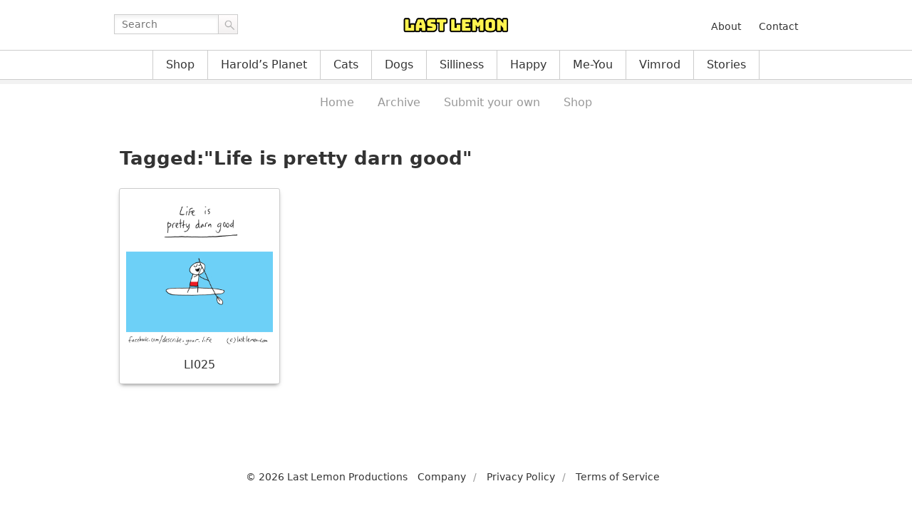

--- FILE ---
content_type: text/html; charset=UTF-8
request_url: https://lastlemon.com/tag/life-is-pretty-darn-good/
body_size: 5105
content:

<!DOCTYPE html>
<html lang="en-US">
<head>

<meta charset="UTF-8">
<meta name="viewport" content="width=1024">

<!-- CSS -->
<link rel="stylesheet" href="https://lastlemon.com/wp-content/themes/ll/assets/css/mainsite.css?v=2.1">


<style>.theme-lifeis .theme-lifeis a { background-color: #333; color: #fff; }</style>
<!-- OG -->
        <meta property="og:title" content="LI025 | Last Lemon">
    <meta property="og:url" content="http://lastlemon.com/life/li025/">
    <meta property="og:description" content="">
    <meta property="og:type" content="website">

<!-- FD -->

<style>
    #fd-form-6482005c547f639e72ba548c .ff-6482005c547f639e72ba548c {
        background: transparent none;
    }
    #fd-form-6482005c547f639e72ba548c .ff-6482005c547f639e72ba548c * {
        font: inherit;
        font-weight: normal;
        letter-spacing: inherit;
        text-align: inherit;
        padding: 0;
        margin: 0;
        width: auto;
        height: auto;
        color: inherit;
    }
    #fd-form-6482005c547f639e72ba548c .ff-6482005c547f639e72ba548c__container {
        background: transparent none;
        width: auto;
        max-width: none;
        margin: 20px 0;
        padding: 0;
    }
    #fd-form-6482005c547f639e72ba548c .ff-6482005c547f639e72ba548c__title {
      margin-bottom: 20px;
      display: none;
    }
    #fd-form-6482005c547f639e72ba548c .ff-6482005c547f639e72ba548c__subtitle {
      margin-bottom: 20px;
    }
    #fd-form-6482005c547f639e72ba548c .ff-6482005c547f639e72ba548c__content,
    #fd-form-6482005c547f639e72ba548c .ff-6482005c547f639e72ba548c__fields,
    #fd-form-6482005c547f639e72ba548c .ff-6482005c547f639e72ba548c__footer {
        display: block;
        margin-bottom: 0;
    }
    #fd-form-6482005c547f639e72ba548c .ff-6482005c547f639e72ba548c__control {
        display: block;
        max-width: 100%;
        padding: 5px 10px;
        margin-bottom: 10px;
        background: #fff none;
        color: #000;
        border: 1px solid #999;
        border-radius: 0;
        box-shadow: none;
    }
    #fd-form-6482005c547f639e72ba548c .ff-6482005c547f639e72ba548c__label {
        display: block;
        padding: 5px 10px;
        color: #999;
    }
    #fd-form-6482005c547f639e72ba548c .ff-6482005c547f639e72ba548c__button {
        background: #333 none;
        color: #fff;
        padding: 5px 10px;
        margin-bottom: 5px;
    }
</style>


<style>
    #fd-form-6481fa18547f639e72ba5483 .ff-6481fa18547f639e72ba5483 {
        background: transparent none;
    }
    #fd-form-6481fa18547f639e72ba5483 .ff-6481fa18547f639e72ba5483 * {
        font: inherit;
        font-weight: normal;
        letter-spacing: inherit;
        text-align: inherit;
        padding: 0;
        margin: 0;
        width: auto;
        height: auto;
        color: inherit;
    }
    #fd-form-6481fa18547f639e72ba5483 .ff-6481fa18547f639e72ba5483__container {
        background: transparent none;
        width: auto;
        max-width: none;
        margin: 20px 0;
        padding: 0;
    }
    #fd-form-6481fa18547f639e72ba5483 .ff-6481fa18547f639e72ba5483__title {
      margin-bottom: 20px;
      display: none;
    }
    #fd-form-6481fa18547f639e72ba5483 .ff-6481fa18547f639e72ba5483__subtitle {
      margin-bottom: 20px;
    }
    #fd-form-6481fa18547f639e72ba5483 .ff-6481fa18547f639e72ba5483__content,
    #fd-form-6481fa18547f639e72ba5483 .ff-6481fa18547f639e72ba5483__fields,
    #fd-form-6481fa18547f639e72ba5483 .ff-6481fa18547f639e72ba5483__footer {
        display: block;
        margin-bottom: 0;
    }
    #fd-form-6481fa18547f639e72ba5483 .ff-6481fa18547f639e72ba5483__control {
        display: block;
        max-width: 100%;
        padding: 5px 10px;
        margin-bottom: 10px;
        background: #fff none;
        color: #000;
        border: 1px solid #999;
        border-radius: 0;
        box-shadow: none;
    }
    #fd-form-6481fa18547f639e72ba5483 .ff-6481fa18547f639e72ba5483__label {
        display: block;
        padding: 5px 10px;
        color: #999;
    }
    #fd-form-6481fa18547f639e72ba5483 .ff-6481fa18547f639e72ba5483__button {
        background: #333 none;
        color: #fff;
        padding: 5px 10px;
        margin-bottom: 5px;
    }
</style>


<script>
  (function(w, d, t, h, s, n) {
    w.FlodeskObject = n;
    var fn = function() {
      (w[n].q = w[n].q || []).push(arguments);
    };
    w[n] = w[n] || fn;
    var f = d.getElementsByTagName(t)[0];
    var v = '?v=' + Math.floor(new Date().getTime() / (120 * 1000)) * 60;
    var sm = d.createElement(t);
    sm.async = true;
    sm.type = 'module';
    sm.src = h + s + '.mjs' + v;
    f.parentNode.insertBefore(sm, f);
    var sn = d.createElement(t);
    sn.async = true;
    sn.noModule = true;
    sn.src = h + s + '.js' + v;
    f.parentNode.insertBefore(sn, f);
  })(window, document, 'script', 'https://assets.flodesk.com', '/universal', 'fd');
</script>

<!-- WP -->
<link href="https://lastlemon.com/xmlrpc.php" rel="pingback">
<title>Life is pretty darn good | Last Lemon</title>
<meta name='robots' content='max-image-preview:large' />
<style id='wp-img-auto-sizes-contain-inline-css'>
img:is([sizes=auto i],[sizes^="auto," i]){contain-intrinsic-size:3000px 1500px}
/*# sourceURL=wp-img-auto-sizes-contain-inline-css */
</style>
<style id='classic-theme-styles-inline-css'>
/*! This file is auto-generated */
.wp-block-button__link{color:#fff;background-color:#32373c;border-radius:9999px;box-shadow:none;text-decoration:none;padding:calc(.667em + 2px) calc(1.333em + 2px);font-size:1.125em}.wp-block-file__button{background:#32373c;color:#fff;text-decoration:none}
/*# sourceURL=/wp-includes/css/classic-themes.min.css */
</style>
<link rel='stylesheet' id='contact-form-7-css' href='https://lastlemon.com/wp-content/plugins/contact-form-7/includes/css/styles.css?ver=6.1.4' media='all' />
<link rel='stylesheet' id='wpcf7-redirect-script-frontend-css' href='https://lastlemon.com/wp-content/plugins/wpcf7-redirect/build/assets/frontend-script.css?ver=2c532d7e2be36f6af233' media='all' />
<script src="https://lastlemon.com/wp-includes/js/jquery/jquery.min.js?ver=3.7.1" id="jquery-core-js"></script>
<script src="https://lastlemon.com/wp-includes/js/jquery/jquery-migrate.min.js?ver=3.4.1" id="jquery-migrate-js"></script>

<!-- GA -->
<script>
    var _gaq = _gaq || [];
    _gaq.push(['_setAccount', 'UA-324815-2']);
    _gaq.push(['_trackPageview']);

    (function() {
    var ga = document.createElement('script'); ga.type = 'text/javascript'; ga.async = true;
    ga.src = ('https:' == document.location.protocol ? 'https://ssl' : 'http://www') + '.google-analytics.com/ga.js';
    var s = document.getElementsByTagName('script')[0]; s.parentNode.insertBefore(ga, s);
    })();
</script>

<style id='global-styles-inline-css'>
:root{--wp--preset--aspect-ratio--square: 1;--wp--preset--aspect-ratio--4-3: 4/3;--wp--preset--aspect-ratio--3-4: 3/4;--wp--preset--aspect-ratio--3-2: 3/2;--wp--preset--aspect-ratio--2-3: 2/3;--wp--preset--aspect-ratio--16-9: 16/9;--wp--preset--aspect-ratio--9-16: 9/16;--wp--preset--color--black: #000000;--wp--preset--color--cyan-bluish-gray: #abb8c3;--wp--preset--color--white: #ffffff;--wp--preset--color--pale-pink: #f78da7;--wp--preset--color--vivid-red: #cf2e2e;--wp--preset--color--luminous-vivid-orange: #ff6900;--wp--preset--color--luminous-vivid-amber: #fcb900;--wp--preset--color--light-green-cyan: #7bdcb5;--wp--preset--color--vivid-green-cyan: #00d084;--wp--preset--color--pale-cyan-blue: #8ed1fc;--wp--preset--color--vivid-cyan-blue: #0693e3;--wp--preset--color--vivid-purple: #9b51e0;--wp--preset--gradient--vivid-cyan-blue-to-vivid-purple: linear-gradient(135deg,rgb(6,147,227) 0%,rgb(155,81,224) 100%);--wp--preset--gradient--light-green-cyan-to-vivid-green-cyan: linear-gradient(135deg,rgb(122,220,180) 0%,rgb(0,208,130) 100%);--wp--preset--gradient--luminous-vivid-amber-to-luminous-vivid-orange: linear-gradient(135deg,rgb(252,185,0) 0%,rgb(255,105,0) 100%);--wp--preset--gradient--luminous-vivid-orange-to-vivid-red: linear-gradient(135deg,rgb(255,105,0) 0%,rgb(207,46,46) 100%);--wp--preset--gradient--very-light-gray-to-cyan-bluish-gray: linear-gradient(135deg,rgb(238,238,238) 0%,rgb(169,184,195) 100%);--wp--preset--gradient--cool-to-warm-spectrum: linear-gradient(135deg,rgb(74,234,220) 0%,rgb(151,120,209) 20%,rgb(207,42,186) 40%,rgb(238,44,130) 60%,rgb(251,105,98) 80%,rgb(254,248,76) 100%);--wp--preset--gradient--blush-light-purple: linear-gradient(135deg,rgb(255,206,236) 0%,rgb(152,150,240) 100%);--wp--preset--gradient--blush-bordeaux: linear-gradient(135deg,rgb(254,205,165) 0%,rgb(254,45,45) 50%,rgb(107,0,62) 100%);--wp--preset--gradient--luminous-dusk: linear-gradient(135deg,rgb(255,203,112) 0%,rgb(199,81,192) 50%,rgb(65,88,208) 100%);--wp--preset--gradient--pale-ocean: linear-gradient(135deg,rgb(255,245,203) 0%,rgb(182,227,212) 50%,rgb(51,167,181) 100%);--wp--preset--gradient--electric-grass: linear-gradient(135deg,rgb(202,248,128) 0%,rgb(113,206,126) 100%);--wp--preset--gradient--midnight: linear-gradient(135deg,rgb(2,3,129) 0%,rgb(40,116,252) 100%);--wp--preset--font-size--small: 13px;--wp--preset--font-size--medium: 20px;--wp--preset--font-size--large: 36px;--wp--preset--font-size--x-large: 42px;--wp--preset--spacing--20: 0.44rem;--wp--preset--spacing--30: 0.67rem;--wp--preset--spacing--40: 1rem;--wp--preset--spacing--50: 1.5rem;--wp--preset--spacing--60: 2.25rem;--wp--preset--spacing--70: 3.38rem;--wp--preset--spacing--80: 5.06rem;--wp--preset--shadow--natural: 6px 6px 9px rgba(0, 0, 0, 0.2);--wp--preset--shadow--deep: 12px 12px 50px rgba(0, 0, 0, 0.4);--wp--preset--shadow--sharp: 6px 6px 0px rgba(0, 0, 0, 0.2);--wp--preset--shadow--outlined: 6px 6px 0px -3px rgb(255, 255, 255), 6px 6px rgb(0, 0, 0);--wp--preset--shadow--crisp: 6px 6px 0px rgb(0, 0, 0);}:where(.is-layout-flex){gap: 0.5em;}:where(.is-layout-grid){gap: 0.5em;}body .is-layout-flex{display: flex;}.is-layout-flex{flex-wrap: wrap;align-items: center;}.is-layout-flex > :is(*, div){margin: 0;}body .is-layout-grid{display: grid;}.is-layout-grid > :is(*, div){margin: 0;}:where(.wp-block-columns.is-layout-flex){gap: 2em;}:where(.wp-block-columns.is-layout-grid){gap: 2em;}:where(.wp-block-post-template.is-layout-flex){gap: 1.25em;}:where(.wp-block-post-template.is-layout-grid){gap: 1.25em;}.has-black-color{color: var(--wp--preset--color--black) !important;}.has-cyan-bluish-gray-color{color: var(--wp--preset--color--cyan-bluish-gray) !important;}.has-white-color{color: var(--wp--preset--color--white) !important;}.has-pale-pink-color{color: var(--wp--preset--color--pale-pink) !important;}.has-vivid-red-color{color: var(--wp--preset--color--vivid-red) !important;}.has-luminous-vivid-orange-color{color: var(--wp--preset--color--luminous-vivid-orange) !important;}.has-luminous-vivid-amber-color{color: var(--wp--preset--color--luminous-vivid-amber) !important;}.has-light-green-cyan-color{color: var(--wp--preset--color--light-green-cyan) !important;}.has-vivid-green-cyan-color{color: var(--wp--preset--color--vivid-green-cyan) !important;}.has-pale-cyan-blue-color{color: var(--wp--preset--color--pale-cyan-blue) !important;}.has-vivid-cyan-blue-color{color: var(--wp--preset--color--vivid-cyan-blue) !important;}.has-vivid-purple-color{color: var(--wp--preset--color--vivid-purple) !important;}.has-black-background-color{background-color: var(--wp--preset--color--black) !important;}.has-cyan-bluish-gray-background-color{background-color: var(--wp--preset--color--cyan-bluish-gray) !important;}.has-white-background-color{background-color: var(--wp--preset--color--white) !important;}.has-pale-pink-background-color{background-color: var(--wp--preset--color--pale-pink) !important;}.has-vivid-red-background-color{background-color: var(--wp--preset--color--vivid-red) !important;}.has-luminous-vivid-orange-background-color{background-color: var(--wp--preset--color--luminous-vivid-orange) !important;}.has-luminous-vivid-amber-background-color{background-color: var(--wp--preset--color--luminous-vivid-amber) !important;}.has-light-green-cyan-background-color{background-color: var(--wp--preset--color--light-green-cyan) !important;}.has-vivid-green-cyan-background-color{background-color: var(--wp--preset--color--vivid-green-cyan) !important;}.has-pale-cyan-blue-background-color{background-color: var(--wp--preset--color--pale-cyan-blue) !important;}.has-vivid-cyan-blue-background-color{background-color: var(--wp--preset--color--vivid-cyan-blue) !important;}.has-vivid-purple-background-color{background-color: var(--wp--preset--color--vivid-purple) !important;}.has-black-border-color{border-color: var(--wp--preset--color--black) !important;}.has-cyan-bluish-gray-border-color{border-color: var(--wp--preset--color--cyan-bluish-gray) !important;}.has-white-border-color{border-color: var(--wp--preset--color--white) !important;}.has-pale-pink-border-color{border-color: var(--wp--preset--color--pale-pink) !important;}.has-vivid-red-border-color{border-color: var(--wp--preset--color--vivid-red) !important;}.has-luminous-vivid-orange-border-color{border-color: var(--wp--preset--color--luminous-vivid-orange) !important;}.has-luminous-vivid-amber-border-color{border-color: var(--wp--preset--color--luminous-vivid-amber) !important;}.has-light-green-cyan-border-color{border-color: var(--wp--preset--color--light-green-cyan) !important;}.has-vivid-green-cyan-border-color{border-color: var(--wp--preset--color--vivid-green-cyan) !important;}.has-pale-cyan-blue-border-color{border-color: var(--wp--preset--color--pale-cyan-blue) !important;}.has-vivid-cyan-blue-border-color{border-color: var(--wp--preset--color--vivid-cyan-blue) !important;}.has-vivid-purple-border-color{border-color: var(--wp--preset--color--vivid-purple) !important;}.has-vivid-cyan-blue-to-vivid-purple-gradient-background{background: var(--wp--preset--gradient--vivid-cyan-blue-to-vivid-purple) !important;}.has-light-green-cyan-to-vivid-green-cyan-gradient-background{background: var(--wp--preset--gradient--light-green-cyan-to-vivid-green-cyan) !important;}.has-luminous-vivid-amber-to-luminous-vivid-orange-gradient-background{background: var(--wp--preset--gradient--luminous-vivid-amber-to-luminous-vivid-orange) !important;}.has-luminous-vivid-orange-to-vivid-red-gradient-background{background: var(--wp--preset--gradient--luminous-vivid-orange-to-vivid-red) !important;}.has-very-light-gray-to-cyan-bluish-gray-gradient-background{background: var(--wp--preset--gradient--very-light-gray-to-cyan-bluish-gray) !important;}.has-cool-to-warm-spectrum-gradient-background{background: var(--wp--preset--gradient--cool-to-warm-spectrum) !important;}.has-blush-light-purple-gradient-background{background: var(--wp--preset--gradient--blush-light-purple) !important;}.has-blush-bordeaux-gradient-background{background: var(--wp--preset--gradient--blush-bordeaux) !important;}.has-luminous-dusk-gradient-background{background: var(--wp--preset--gradient--luminous-dusk) !important;}.has-pale-ocean-gradient-background{background: var(--wp--preset--gradient--pale-ocean) !important;}.has-electric-grass-gradient-background{background: var(--wp--preset--gradient--electric-grass) !important;}.has-midnight-gradient-background{background: var(--wp--preset--gradient--midnight) !important;}.has-small-font-size{font-size: var(--wp--preset--font-size--small) !important;}.has-medium-font-size{font-size: var(--wp--preset--font-size--medium) !important;}.has-large-font-size{font-size: var(--wp--preset--font-size--large) !important;}.has-x-large-font-size{font-size: var(--wp--preset--font-size--x-large) !important;}
/*# sourceURL=global-styles-inline-css */
</style>
</head>

<body class="archive tag tag-life-is-pretty-darn-good tag-3869 wp-theme-ll">

<div id="wrapper" class="theme-lifeis">
    <div id="header">
        <div class="masthead">
            <div class="site-top-container">
                <div class="site-top">
                    <div class="site-search"><form method="get" class="search-form" action="https://lastlemon.com/">
    <div>
        <label for="s" class="screen-reader-text">Search for:</label>
        <input id="s" class="input" name="s" type="text" placeholder="Search" value="">
        <button class="submit" type="submit">Go</button>
    </div>
</form>
</div>
                    <div class="site-title">
                        <a href="https://lastlemon.com/">
                            <img src="https://lastlemon.com/wp-content/themes/ll/assets/img/lastlemon.png?v=1.0"
                                width="150" height="30"
                                alt="Last Lemon">
                        </a>
                    </div>
                    <div class="menu-top-container"><ul id="menu-top" class="top-navigation"><li id="menu-item-5446" class="menu-item menu-item-type-post_type menu-item-object-page menu-item-5446"><a href="https://lastlemon.com/about-us/">About</a></li>
<li id="menu-item-27715" class="menu-item menu-item-type-post_type menu-item-object-page menu-item-27715"><a href="https://lastlemon.com/company/contact/">Contact</a></li>
</ul></div>                </div>
            </div>
            <div class="menu-primary-container"><ul id="menu-primary" class="primary-navigation"><li id="menu-item-19677" class="menu-item menu-item-type-post_type menu-item-object-page menu-item-19677"><a href="https://lastlemon.com/shop/">Shop</a></li>
<li id="menu-item-418" class="theme-harold menu-item menu-item-type-taxonomy menu-item-object-category menu-item-418"><a href="https://lastlemon.com/harolds-planet/">Harold&#8217;s Planet</a></li>
<li id="menu-item-26772" class="theme-cats menu-item menu-item-type-post_type menu-item-object-page menu-item-26772"><a href="https://lastlemon.com/cats/">Cats</a></li>
<li id="menu-item-28547" class="menu-item menu-item-type-taxonomy menu-item-object-category menu-item-28547"><a href="https://lastlemon.com/dogs/">Dogs</a></li>
<li id="menu-item-26301" class="theme-silliness menu-item menu-item-type-post_type menu-item-object-page menu-item-26301"><a href="https://lastlemon.com/silliness/">Silliness</a></li>
<li id="menu-item-5599" class="theme-happiness menu-item menu-item-type-taxonomy menu-item-object-category menu-item-5599"><a href="https://lastlemon.com/happiness/">Happy</a></li>
<li id="menu-item-16983" class="theme-me-you menu-item menu-item-type-taxonomy menu-item-object-category menu-item-16983"><a href="https://lastlemon.com/me-without-you/">Me-You</a></li>
<li id="menu-item-420" class="theme-vimrod menu-item menu-item-type-taxonomy menu-item-object-category menu-item-420"><a href="https://lastlemon.com/vimrod/">Vimrod</a></li>
<li id="menu-item-3448" class="theme-story menu-item menu-item-type-post_type menu-item-object-page menu-item-3448"><a href="https://lastlemon.com/stories/">Stories</a></li>
</ul></div><div class="menu-life-is-container"><ul id="menu-life-is" class="secondary-navigation"><li id="menu-item-19024" class="menu-item menu-item-type-taxonomy menu-item-object-category menu-item-19024"><a href="https://lastlemon.com/life/">Home</a></li>
<li id="menu-item-19027" class="menu-item menu-item-type-post_type menu-item-object-page menu-item-19027"><a href="https://lastlemon.com/life/archive/">Archive</a></li>
<li id="menu-item-19025" class="menu-item menu-item-type-post_type menu-item-object-page menu-item-19025"><a href="https://lastlemon.com/life/submit/">Submit your own</a></li>
<li id="menu-item-19775" class="menu-item menu-item-type-post_type menu-item-object-page menu-item-19775"><a href="https://lastlemon.com/life/shop/">Shop</a></li>
</ul></div>        </div>
    </div>

    <div id="main">

        <div class="content content-across">

        
<div class="archive-head">
    <h1 class="entry-title">Tagged:"Life is pretty darn good"</h1>
</div>

<ul class="archive-list">
            <li>
            <a href="https://lastlemon.com/life/li025/">
                                    <img width="206" src="https://lastlemon.com/wp-content/uploads/LI025.gif" alt="LI025">
                                <h2>LI025</h2>
            </a>
        </li>
    </ul>


        
        </div>

    </div>

    <div id="footer">
        <div class="colophon">
            <div class="site-info">
                <ul>
                    <li>&copy; 2026 Last Lemon Productions</li>
                </ul>
            </div>
            <div class="menu-footer-container"><ul id="menu-footer" class="footer-navigation"><li id="menu-item-11944" class="menu-item menu-item-type-post_type menu-item-object-page menu-item-11944"><a href="https://lastlemon.com/company/llp/">Company</a></li>
<li id="menu-item-630" class="menu-item menu-item-type-post_type menu-item-object-page menu-item-630"><a href="https://lastlemon.com/privacy-policy/">Privacy Policy</a></li>
<li id="menu-item-631" class="menu-item menu-item-type-post_type menu-item-object-page menu-item-631"><a href="https://lastlemon.com/terms-of-service/">Terms of Service</a></li>
</ul></div>        </div>
    </div>

</div>


<!-- SCRIPTS -->
<script>jQuery(function($){ $('body').addClass('js'); });</script>
<script src="https://lastlemon.com/wp-content/themes/ll/assets/js/archive.js"></script>

<!-- FACEBOOK -->
<div id="fb-root"></div>
<script async defer crossorigin="anonymous" src="https://connect.facebook.net/en_US/sdk.js#xfbml=1&version=v17.0" nonce="0p5bDJMc"></script>

<!-- PINTEREST -->
<script async defer src="https://assets.pinterest.com/js/pinit.js"></script>

<!-- TWITTER -->
<script>window.twttr=(function(d,s,id){var t,js,fjs=d.getElementsByTagName(s)[0];if(d.getElementById(id)){return}js=d.createElement(s);js.id=id;js.src="https://platform.twitter.com/widgets.js";fjs.parentNode.insertBefore(js,fjs);return window.twttr||(t={_e:[],ready:function(f){t._e.push(f)}})}(document,"script","twitter-wjs"));</script>

<script type="speculationrules">
{"prefetch":[{"source":"document","where":{"and":[{"href_matches":"/*"},{"not":{"href_matches":["/wp-*.php","/wp-admin/*","/wp-content/uploads/*","/wp-content/*","/wp-content/plugins/*","/wp-content/themes/ll/*","/*\\?(.+)"]}},{"not":{"selector_matches":"a[rel~=\"nofollow\"]"}},{"not":{"selector_matches":".no-prefetch, .no-prefetch a"}}]},"eagerness":"conservative"}]}
</script>
<script src="https://lastlemon.com/wp-includes/js/dist/hooks.min.js?ver=dd5603f07f9220ed27f1" id="wp-hooks-js"></script>
<script src="https://lastlemon.com/wp-includes/js/dist/i18n.min.js?ver=c26c3dc7bed366793375" id="wp-i18n-js"></script>
<script id="wp-i18n-js-after">
wp.i18n.setLocaleData( { 'text direction\u0004ltr': [ 'ltr' ] } );
//# sourceURL=wp-i18n-js-after
</script>
<script src="https://lastlemon.com/wp-content/plugins/contact-form-7/includes/swv/js/index.js?ver=6.1.4" id="swv-js"></script>
<script id="contact-form-7-js-before">
var wpcf7 = {
    "api": {
        "root": "https:\/\/lastlemon.com\/wp-json\/",
        "namespace": "contact-form-7\/v1"
    },
    "cached": 1
};
//# sourceURL=contact-form-7-js-before
</script>
<script src="https://lastlemon.com/wp-content/plugins/contact-form-7/includes/js/index.js?ver=6.1.4" id="contact-form-7-js"></script>
<script id="wpcf7-redirect-script-js-extra">
var wpcf7r = {"ajax_url":"https://lastlemon.com/wp-admin/admin-ajax.php"};
//# sourceURL=wpcf7-redirect-script-js-extra
</script>
<script src="https://lastlemon.com/wp-content/plugins/wpcf7-redirect/build/assets/frontend-script.js?ver=2c532d7e2be36f6af233" id="wpcf7-redirect-script-js"></script>

<!-- * site by borderleft.com * -->

</body>
</html>
